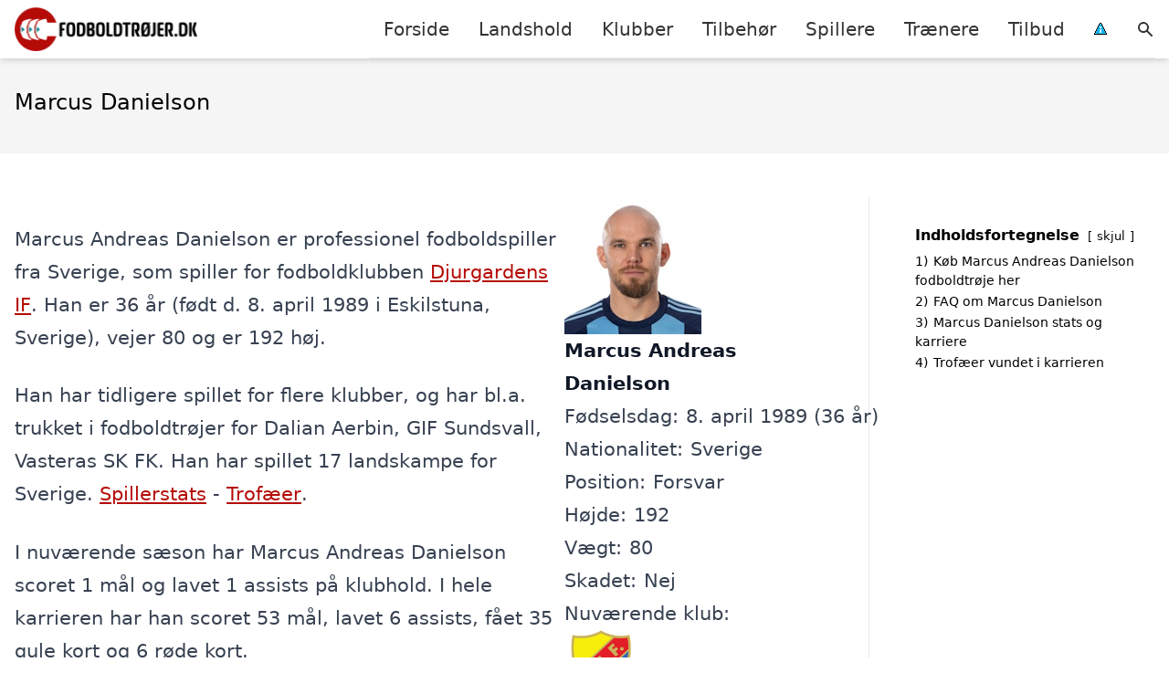

--- FILE ---
content_type: text/html; charset=UTF-8
request_url: https://xn--fodboldtrjer-3jb.dk/spillere/svenske/marcus-danielson/
body_size: 14623
content:
<!DOCTYPE html><html lang="da-DK"
xmlns:og="http://opengraphprotocol.org/schema/"
xmlns:fb="http://www.facebook.com/2008/fbml" style="scroll-behavior: smooth;"><head><title>
Marcus Danielson trøje, stats, karriere, alder, klubber m.m.</title><meta charset="UTF-8"><meta name="viewport" content="width=device-width, initial-scale=1"><link rel="profile" href="http://gmpg.org/xfn/11"><meta http-equiv="X-UA-Compatible" content="ie=edge"><link rel="shortcut icon" href="" type="image/x-icon"><link rel="icon" href="" type="image/x-icon"><meta name='robots' content='index, follow, max-image-preview:large, max-snippet:-1, max-video-preview:-1' /><style>img:is([sizes="auto" i], [sizes^="auto," i]) { contain-intrinsic-size: 3000px 1500px }</style><link rel='dns-prefetch' href='//www.googletagmanager.com'><link rel='dns-prefetch' href='//www.google-analytics.com'><link rel='dns-prefetch' href='//fonts.googleapis.com'><link rel='dns-prefetch' href='//fonts.gstatic.com'><meta name="description" content="Vil du gerne vide mere om fodboldspilleren Marcus Danielson, så kan du finde alder, stats, trofæer, klubber, mål m.m. her!" /><link rel="canonical" href="https://xn--fodboldtrjer-3jb.dk/spillere/svenske/marcus-danielson/" /><meta property="og:locale" content="da_DK" /><meta property="og:type" content="article" /><meta property="og:title" content="Marcus Danielson trøje, stats, karriere, alder, klubber m.m." /><meta property="og:description" content="Vil du gerne vide mere om fodboldspilleren Marcus Danielson, så kan du finde alder, stats, trofæer, klubber, mål m.m. her!" /><meta property="og:url" content="https://xn--fodboldtrjer-3jb.dk/spillere/svenske/marcus-danielson/" /><meta property="og:site_name" content="Fodboldtrøjer.dk" /><meta property="article:modified_time" content="2023-02-18T20:39:05+00:00" /><meta name="twitter:card" content="summary_large_image" /><meta name="twitter:label1" content="Estimeret læsetid" /><meta name="twitter:data1" content="1 minut" /> <script type="application/ld+json" class="yoast-schema-graph">{"@context":"https://schema.org","@graph":[{"@type":"WebPage","@id":"https://xn--fodboldtrjer-3jb.dk/spillere/svenske/marcus-danielson/","url":"https://xn--fodboldtrjer-3jb.dk/spillere/svenske/marcus-danielson/","name":"Marcus Danielson trøje, stats, karriere, alder, klubber m.m.","isPartOf":{"@id":"https://xn--fodboldtrjer-3jb.dk/#website"},"datePublished":"2023-02-18T20:39:04+00:00","dateModified":"2023-02-18T20:39:05+00:00","description":"Vil du gerne vide mere om fodboldspilleren Marcus Danielson, så kan du finde alder, stats, trofæer, klubber, mål m.m. her!","breadcrumb":{"@id":"https://xn--fodboldtrjer-3jb.dk/spillere/svenske/marcus-danielson/#breadcrumb"},"inLanguage":"da-DK","potentialAction":[{"@type":"ReadAction","target":["https://xn--fodboldtrjer-3jb.dk/spillere/svenske/marcus-danielson/"]}]},{"@type":"BreadcrumbList","@id":"https://xn--fodboldtrjer-3jb.dk/spillere/svenske/marcus-danielson/#breadcrumb","itemListElement":[{"@type":"ListItem","position":1,"name":"Hjem","item":"https://xn--fodboldtrjer-3jb.dk/"},{"@type":"ListItem","position":2,"name":"Spillere","item":"https://xn--fodboldtrjer-3jb.dk/spillere/"},{"@type":"ListItem","position":3,"name":"Svenske fodboldspillere","item":"https://xn--fodboldtrjer-3jb.dk/spillere/svenske/"},{"@type":"ListItem","position":4,"name":"Marcus Danielson"}]},{"@type":"WebSite","@id":"https://xn--fodboldtrjer-3jb.dk/#website","url":"https://xn--fodboldtrjer-3jb.dk/","name":"Fodboldtrøjer.dk","description":"Kort intro her","potentialAction":[{"@type":"SearchAction","target":{"@type":"EntryPoint","urlTemplate":"https://xn--fodboldtrjer-3jb.dk/?s={search_term_string}"},"query-input":{"@type":"PropertyValueSpecification","valueRequired":true,"valueName":"search_term_string"}}],"inLanguage":"da-DK"}]}</script> <link rel='dns-prefetch' href='//fonts.googleapis.com' /><style>.woocommerce .products .product img, .woocommerce .related-products .product img, #property-gallery-wrap .img-fluid {object-fit: cover!important;max-width: 100%!important;height: 300px!important;}</style><link data-optimized="1" rel='stylesheet' id='wp-block-library-css' href='https://xn--fodboldtrjer-3jb.dk/wp-content/litespeed/css/e28c17cb9b259111391357b472d0150b.css?ver=5afdb' type='text/css' media='all' /><style id='classic-theme-styles-inline-css' type='text/css'>/*! This file is auto-generated */
.wp-block-button__link{color:#fff;background-color:#32373c;border-radius:9999px;box-shadow:none;text-decoration:none;padding:calc(.667em + 2px) calc(1.333em + 2px);font-size:1.125em}.wp-block-file__button{background:#32373c;color:#fff;text-decoration:none}</style><style id='global-styles-inline-css' type='text/css'>:root{--wp--preset--aspect-ratio--square: 1;--wp--preset--aspect-ratio--4-3: 4/3;--wp--preset--aspect-ratio--3-4: 3/4;--wp--preset--aspect-ratio--3-2: 3/2;--wp--preset--aspect-ratio--2-3: 2/3;--wp--preset--aspect-ratio--16-9: 16/9;--wp--preset--aspect-ratio--9-16: 9/16;--wp--preset--color--black: #000000;--wp--preset--color--cyan-bluish-gray: #abb8c3;--wp--preset--color--white: #ffffff;--wp--preset--color--pale-pink: #f78da7;--wp--preset--color--vivid-red: #cf2e2e;--wp--preset--color--luminous-vivid-orange: #ff6900;--wp--preset--color--luminous-vivid-amber: #fcb900;--wp--preset--color--light-green-cyan: #7bdcb5;--wp--preset--color--vivid-green-cyan: #00d084;--wp--preset--color--pale-cyan-blue: #8ed1fc;--wp--preset--color--vivid-cyan-blue: #0693e3;--wp--preset--color--vivid-purple: #9b51e0;--wp--preset--gradient--vivid-cyan-blue-to-vivid-purple: linear-gradient(135deg,rgba(6,147,227,1) 0%,rgb(155,81,224) 100%);--wp--preset--gradient--light-green-cyan-to-vivid-green-cyan: linear-gradient(135deg,rgb(122,220,180) 0%,rgb(0,208,130) 100%);--wp--preset--gradient--luminous-vivid-amber-to-luminous-vivid-orange: linear-gradient(135deg,rgba(252,185,0,1) 0%,rgba(255,105,0,1) 100%);--wp--preset--gradient--luminous-vivid-orange-to-vivid-red: linear-gradient(135deg,rgba(255,105,0,1) 0%,rgb(207,46,46) 100%);--wp--preset--gradient--very-light-gray-to-cyan-bluish-gray: linear-gradient(135deg,rgb(238,238,238) 0%,rgb(169,184,195) 100%);--wp--preset--gradient--cool-to-warm-spectrum: linear-gradient(135deg,rgb(74,234,220) 0%,rgb(151,120,209) 20%,rgb(207,42,186) 40%,rgb(238,44,130) 60%,rgb(251,105,98) 80%,rgb(254,248,76) 100%);--wp--preset--gradient--blush-light-purple: linear-gradient(135deg,rgb(255,206,236) 0%,rgb(152,150,240) 100%);--wp--preset--gradient--blush-bordeaux: linear-gradient(135deg,rgb(254,205,165) 0%,rgb(254,45,45) 50%,rgb(107,0,62) 100%);--wp--preset--gradient--luminous-dusk: linear-gradient(135deg,rgb(255,203,112) 0%,rgb(199,81,192) 50%,rgb(65,88,208) 100%);--wp--preset--gradient--pale-ocean: linear-gradient(135deg,rgb(255,245,203) 0%,rgb(182,227,212) 50%,rgb(51,167,181) 100%);--wp--preset--gradient--electric-grass: linear-gradient(135deg,rgb(202,248,128) 0%,rgb(113,206,126) 100%);--wp--preset--gradient--midnight: linear-gradient(135deg,rgb(2,3,129) 0%,rgb(40,116,252) 100%);--wp--preset--font-size--small: 13px;--wp--preset--font-size--medium: 20px;--wp--preset--font-size--large: 36px;--wp--preset--font-size--x-large: 42px;--wp--preset--spacing--20: 0.44rem;--wp--preset--spacing--30: 0.67rem;--wp--preset--spacing--40: 1rem;--wp--preset--spacing--50: 1.5rem;--wp--preset--spacing--60: 2.25rem;--wp--preset--spacing--70: 3.38rem;--wp--preset--spacing--80: 5.06rem;--wp--preset--shadow--natural: 6px 6px 9px rgba(0, 0, 0, 0.2);--wp--preset--shadow--deep: 12px 12px 50px rgba(0, 0, 0, 0.4);--wp--preset--shadow--sharp: 6px 6px 0px rgba(0, 0, 0, 0.2);--wp--preset--shadow--outlined: 6px 6px 0px -3px rgba(255, 255, 255, 1), 6px 6px rgba(0, 0, 0, 1);--wp--preset--shadow--crisp: 6px 6px 0px rgba(0, 0, 0, 1);}:where(.is-layout-flex){gap: 0.5em;}:where(.is-layout-grid){gap: 0.5em;}body .is-layout-flex{display: flex;}.is-layout-flex{flex-wrap: wrap;align-items: center;}.is-layout-flex > :is(*, div){margin: 0;}body .is-layout-grid{display: grid;}.is-layout-grid > :is(*, div){margin: 0;}:where(.wp-block-columns.is-layout-flex){gap: 2em;}:where(.wp-block-columns.is-layout-grid){gap: 2em;}:where(.wp-block-post-template.is-layout-flex){gap: 1.25em;}:where(.wp-block-post-template.is-layout-grid){gap: 1.25em;}.has-black-color{color: var(--wp--preset--color--black) !important;}.has-cyan-bluish-gray-color{color: var(--wp--preset--color--cyan-bluish-gray) !important;}.has-white-color{color: var(--wp--preset--color--white) !important;}.has-pale-pink-color{color: var(--wp--preset--color--pale-pink) !important;}.has-vivid-red-color{color: var(--wp--preset--color--vivid-red) !important;}.has-luminous-vivid-orange-color{color: var(--wp--preset--color--luminous-vivid-orange) !important;}.has-luminous-vivid-amber-color{color: var(--wp--preset--color--luminous-vivid-amber) !important;}.has-light-green-cyan-color{color: var(--wp--preset--color--light-green-cyan) !important;}.has-vivid-green-cyan-color{color: var(--wp--preset--color--vivid-green-cyan) !important;}.has-pale-cyan-blue-color{color: var(--wp--preset--color--pale-cyan-blue) !important;}.has-vivid-cyan-blue-color{color: var(--wp--preset--color--vivid-cyan-blue) !important;}.has-vivid-purple-color{color: var(--wp--preset--color--vivid-purple) !important;}.has-black-background-color{background-color: var(--wp--preset--color--black) !important;}.has-cyan-bluish-gray-background-color{background-color: var(--wp--preset--color--cyan-bluish-gray) !important;}.has-white-background-color{background-color: var(--wp--preset--color--white) !important;}.has-pale-pink-background-color{background-color: var(--wp--preset--color--pale-pink) !important;}.has-vivid-red-background-color{background-color: var(--wp--preset--color--vivid-red) !important;}.has-luminous-vivid-orange-background-color{background-color: var(--wp--preset--color--luminous-vivid-orange) !important;}.has-luminous-vivid-amber-background-color{background-color: var(--wp--preset--color--luminous-vivid-amber) !important;}.has-light-green-cyan-background-color{background-color: var(--wp--preset--color--light-green-cyan) !important;}.has-vivid-green-cyan-background-color{background-color: var(--wp--preset--color--vivid-green-cyan) !important;}.has-pale-cyan-blue-background-color{background-color: var(--wp--preset--color--pale-cyan-blue) !important;}.has-vivid-cyan-blue-background-color{background-color: var(--wp--preset--color--vivid-cyan-blue) !important;}.has-vivid-purple-background-color{background-color: var(--wp--preset--color--vivid-purple) !important;}.has-black-border-color{border-color: var(--wp--preset--color--black) !important;}.has-cyan-bluish-gray-border-color{border-color: var(--wp--preset--color--cyan-bluish-gray) !important;}.has-white-border-color{border-color: var(--wp--preset--color--white) !important;}.has-pale-pink-border-color{border-color: var(--wp--preset--color--pale-pink) !important;}.has-vivid-red-border-color{border-color: var(--wp--preset--color--vivid-red) !important;}.has-luminous-vivid-orange-border-color{border-color: var(--wp--preset--color--luminous-vivid-orange) !important;}.has-luminous-vivid-amber-border-color{border-color: var(--wp--preset--color--luminous-vivid-amber) !important;}.has-light-green-cyan-border-color{border-color: var(--wp--preset--color--light-green-cyan) !important;}.has-vivid-green-cyan-border-color{border-color: var(--wp--preset--color--vivid-green-cyan) !important;}.has-pale-cyan-blue-border-color{border-color: var(--wp--preset--color--pale-cyan-blue) !important;}.has-vivid-cyan-blue-border-color{border-color: var(--wp--preset--color--vivid-cyan-blue) !important;}.has-vivid-purple-border-color{border-color: var(--wp--preset--color--vivid-purple) !important;}.has-vivid-cyan-blue-to-vivid-purple-gradient-background{background: var(--wp--preset--gradient--vivid-cyan-blue-to-vivid-purple) !important;}.has-light-green-cyan-to-vivid-green-cyan-gradient-background{background: var(--wp--preset--gradient--light-green-cyan-to-vivid-green-cyan) !important;}.has-luminous-vivid-amber-to-luminous-vivid-orange-gradient-background{background: var(--wp--preset--gradient--luminous-vivid-amber-to-luminous-vivid-orange) !important;}.has-luminous-vivid-orange-to-vivid-red-gradient-background{background: var(--wp--preset--gradient--luminous-vivid-orange-to-vivid-red) !important;}.has-very-light-gray-to-cyan-bluish-gray-gradient-background{background: var(--wp--preset--gradient--very-light-gray-to-cyan-bluish-gray) !important;}.has-cool-to-warm-spectrum-gradient-background{background: var(--wp--preset--gradient--cool-to-warm-spectrum) !important;}.has-blush-light-purple-gradient-background{background: var(--wp--preset--gradient--blush-light-purple) !important;}.has-blush-bordeaux-gradient-background{background: var(--wp--preset--gradient--blush-bordeaux) !important;}.has-luminous-dusk-gradient-background{background: var(--wp--preset--gradient--luminous-dusk) !important;}.has-pale-ocean-gradient-background{background: var(--wp--preset--gradient--pale-ocean) !important;}.has-electric-grass-gradient-background{background: var(--wp--preset--gradient--electric-grass) !important;}.has-midnight-gradient-background{background: var(--wp--preset--gradient--midnight) !important;}.has-small-font-size{font-size: var(--wp--preset--font-size--small) !important;}.has-medium-font-size{font-size: var(--wp--preset--font-size--medium) !important;}.has-large-font-size{font-size: var(--wp--preset--font-size--large) !important;}.has-x-large-font-size{font-size: var(--wp--preset--font-size--x-large) !important;}
:where(.wp-block-post-template.is-layout-flex){gap: 1.25em;}:where(.wp-block-post-template.is-layout-grid){gap: 1.25em;}
:where(.wp-block-columns.is-layout-flex){gap: 2em;}:where(.wp-block-columns.is-layout-grid){gap: 2em;}
:root :where(.wp-block-pullquote){font-size: 1.5em;line-height: 1.6;}</style><link data-optimized="1" rel='stylesheet' id='page-list-style-css' href='https://xn--fodboldtrjer-3jb.dk/wp-content/litespeed/css/3e3b9efdb7a629d4fd5359346640dc98.css?ver=e277b' type='text/css' media='all' /><link data-optimized="1" rel='stylesheet' id='woocommerce-layout-css' href='https://xn--fodboldtrjer-3jb.dk/wp-content/litespeed/css/bb4d55996d01f33f3bb59c2f9cb16168.css?ver=0884f' type='text/css' media='all' /><link data-optimized="1" rel='stylesheet' id='woocommerce-smallscreen-css' href='https://xn--fodboldtrjer-3jb.dk/wp-content/litespeed/css/45b504deb2792e80f2ccc2e9d9c4aedf.css?ver=08e99' type='text/css' media='only screen and (max-width: 768px)' /><link data-optimized="1" rel='stylesheet' id='woocommerce-general-css' href='https://xn--fodboldtrjer-3jb.dk/wp-content/litespeed/css/1fffca7360412db56575511bfaf4ba30.css?ver=fbc19' type='text/css' media='all' /><style id='woocommerce-inline-inline-css' type='text/css'>.woocommerce form .form-row .required { visibility: visible; }</style><link data-optimized="1" rel='stylesheet' id='brands-styles-css' href='https://xn--fodboldtrjer-3jb.dk/wp-content/litespeed/css/6bf97c1f5c899c56326d9005f8385579.css?ver=c31b5' type='text/css' media='all' /><link data-optimized="1" rel='stylesheet' id='pilanto_style-css' href='https://xn--fodboldtrjer-3jb.dk/wp-content/litespeed/css/288361374f43e7a53ae53a0cd6922cee.css?ver=4fd40' type='text/css' media='all' /><link data-optimized="1" rel='stylesheet' id='sib-front-css-css' href='https://xn--fodboldtrjer-3jb.dk/wp-content/litespeed/css/0cd5cf8334414997e37719fc145f31d2.css?ver=7335a' type='text/css' media='all' /> <script type="text/javascript" src="https://xn--fodboldtrjer-3jb.dk/wp-includes/js/jquery/jquery.min.js?ver=3.7.1" id="jquery-core-js"></script> <script id="external-images-script-js-extra" type="litespeed/javascript">var ei_js_data={"ajaxurl":"https:\/\/xn--fodboldtrjer-3jb.dk\/wp-admin\/admin-ajax.php","nonce":"b6052d862c","fallbackimage":"https:\/\/xn--fodboldtrjer-3jb.dk\/wp-content\/plugins\/external-images\/assets\/img\/coming-soon.jpg","disable_fallback_image":"","disable_variation_js":"","variation_gallery_wrapper_css":".woocommerce-product-gallery"}</script> <script data-optimized="1" type="text/javascript" src="https://xn--fodboldtrjer-3jb.dk/wp-content/litespeed/js/39185eb916461576ce6b6fe6e6e784e1.js?ver=bdea3" id="wc-jquery-blockui-js" defer="defer" data-wp-strategy="defer"></script> <script data-optimized="1" type="text/javascript" src="https://xn--fodboldtrjer-3jb.dk/wp-content/litespeed/js/86925aa8a3413fa63e8fdff90296825f.js?ver=49da2" id="wc-js-cookie-js" defer="defer" data-wp-strategy="defer"></script> <script id="woocommerce-js-extra" type="litespeed/javascript">var woocommerce_params={"ajax_url":"\/wp-admin\/admin-ajax.php","wc_ajax_url":"\/?wc-ajax=%%endpoint%%","i18n_password_show":"Vis adgangskode","i18n_password_hide":"Skjul adgangskode"}</script> <script id="sib-front-js-js-extra" type="litespeed/javascript">var sibErrMsg={"invalidMail":"Please fill out valid email address","requiredField":"Please fill out required fields","invalidDateFormat":"Please fill out valid date format","invalidSMSFormat":"Please fill out valid phone number"};var ajax_sib_front_object={"ajax_url":"https:\/\/xn--fodboldtrjer-3jb.dk\/wp-admin\/admin-ajax.php","ajax_nonce":"ea3f928506","flag_url":"https:\/\/xn--fodboldtrjer-3jb.dk\/wp-content\/plugins\/mailin\/img\/flags\/"}</script> <script data-optimized="1" type="litespeed/javascript" data-src="https://xn--fodboldtrjer-3jb.dk/wp-content/litespeed/js/c704fceda0cc78285acacade6401e2b6.js?ver=39478" id="sib-front-js-js"></script> <script id="dfrcs_compsets-js-extra" type="litespeed/javascript">var dfrcs={"ajax_url":"https:\/\/xn--fodboldtrjer-3jb.dk\/wp-admin\/admin-ajax.php","nonce":"72c6231639","post_id":"49627","remove_product":"Remove Product","unremove_product":"Restore Product"}</script> <link rel="https://api.w.org/" href="https://xn--fodboldtrjer-3jb.dk/wp-json/" /><link rel="alternate" title="JSON" type="application/json" href="https://xn--fodboldtrjer-3jb.dk/wp-json/wp/v2/pages/49627" /><link rel='shortlink' href='https://xn--fodboldtrjer-3jb.dk/?p=49627' /><meta name="google-site-verification" content="n6L9hp_nx_lz0BewlyQn-f2-h6pW825WOojpbgb-_kI" /><meta name="verification" content="38187e8678c01285c4b8a95b127d6551" /><meta name="a41d9a9f83dd6ac" content="0a7755be5b23ffe4879f69aec6abf348" /><meta name="ahrefs-site-verification" content="48c7db79bf705ba314dec3490fefe300e7b2a5d489025ab14d205b0650ed34b9"> <script charset="UTF-8" type="litespeed/javascript" data-src="//cdn.cookie-script.com/s/479e02bff5a3f9beaac8c2acacb802b0.js"></script> <noscript><style>.woocommerce-product-gallery{ opacity: 1 !important; }</style></noscript> <script type="litespeed/javascript" data-src="https://cdn.by.wonderpush.com/sdk/1.1/wonderpush-loader.min.js"></script> <script type="litespeed/javascript">window.WonderPush=window.WonderPush||[];window.WonderPush.push(['init',{"customDomain":"https:\/\/xn--fodboldtrjer-3jb.dk\/wp-content\/plugins\/mailin\/","serviceWorkerUrl":"wonderpush-worker-loader.min.js?webKey=8fb6f4fd32f204f93d7e15b53db0ad762998b2382d799173555803a7e2840080","frameUrl":"wonderpush.min.html","webKey":"8fb6f4fd32f204f93d7e15b53db0ad762998b2382d799173555803a7e2840080"}])</script><link rel="icon" href="https://xn--fodboldtrjer-3jb.dk/wp-content/uploads/2022/03/favicon.png" sizes="32x32" /><link rel="icon" href="https://xn--fodboldtrjer-3jb.dk/wp-content/uploads/2022/03/favicon.png" sizes="192x192" /><link rel="apple-touch-icon" href="https://xn--fodboldtrjer-3jb.dk/wp-content/uploads/2022/03/favicon.png" /><meta name="msapplication-TileImage" content="https://xn--fodboldtrjer-3jb.dk/wp-content/uploads/2022/03/favicon.png" /><style type="text/css" id="wp-custom-css">.soccer-grey-box {
    display: block;
    margin: auto;
    background: #f1f1f1;
    border: 1px solid #ccc;
    text-align: center;
    padding: 20px;
}</style><style>:root {
            --color-header-background: #ffffff;
            --color-header-submenu: #ebebeb;
            --color-header-submenu-submenu: #e0e0e0;
            --color-header-links: #333;
            --color-header-links_hover: #686868;
            --color-link-color: #b50b06;
            --color-link-color-hover: #024c52;
            --color-button-background: #333333;
            --color-button-background-hover: #b50b06;
            --color-button-text: #fff;

        }

        [x-cloak] {
            display: none;
        }</style></head><body class="wp-singular page-template-default page page-id-49627 page-child parent-pageid-7769 wp-theme-pilanto font-sans theme-pilanto woocommerce-no-js"><div id="top" class="h-12 md:h-16 extra-spacing"></div><header
class="fixed inset-x-0 top-0 z-30 shadow-md admin-bar-distance main-header"
:class="{'nav-active': show_menu, 'search-active': show_search}"
style="background-color: var(--color-header-background);"
x-data="{show_menu: false, show_search: false}"><div
class="container flex items-center justify-between h-12 px-4 mx-auto md:h-16"
style="background-color: var(--color-header-background);"
><div class="md:ml-4 xl:ml-0"><a href="https://xn--fodboldtrjer-3jb.dk/" class="block text-2xl">
<img
src="https://xn--fodboldtrjer-3jb.dk/wp-content/uploads/2023/03/fodboldtroejer-logo.png.webp"
alt="Fodboldtrøjer"
width="206"
height="48"
class="w-auto h-full max-h-8 md:max-h-12"
data-no-lazy="1"
style="max-width: 200px;"
>
</a></div><div class="header-menu lg:flex lg:h-full"><div class="items-center header-menu-container lg:flex lg:h-full"><div class="menu-hovedmenu-container"><ul id="menu-hovedmenu" class="lg:flex list-reset lg:h-full"><li id="menu-item-57" class="menu-item menu-item-type-custom menu-item-object-custom menu-item-57"><a href="/">Forside</a></li><li id="menu-item-1122" class="menu-item menu-item-type-taxonomy menu-item-object-product_cat menu-item-has-children menu-item-1122"><a href="https://xn--fodboldtrjer-3jb.dk/vare-kategori/landshold/" class=" has-more-than-10-children column-2">Landshold</a><ul class="sub-menu"><li id="menu-item-11258" class="menu-item menu-item-type-taxonomy menu-item-object-product_cat menu-item-11258"><a href="https://xn--fodboldtrjer-3jb.dk/vare-kategori/landshold/argentina/">Argentina</a></li><li id="menu-item-13423" class="menu-item menu-item-type-taxonomy menu-item-object-product_cat menu-item-13423"><a href="https://xn--fodboldtrjer-3jb.dk/vare-kategori/landshold/australien/">Australien</a></li><li id="menu-item-11259" class="menu-item menu-item-type-taxonomy menu-item-object-product_cat menu-item-11259"><a href="https://xn--fodboldtrjer-3jb.dk/vare-kategori/landshold/belgien/">Belgien</a></li><li id="menu-item-1123" class="menu-item menu-item-type-taxonomy menu-item-object-product_cat menu-item-1123"><a href="https://xn--fodboldtrjer-3jb.dk/vare-kategori/landshold/brasilien/">Brasilien</a></li><li id="menu-item-1124" class="menu-item menu-item-type-taxonomy menu-item-object-product_cat menu-item-1124"><a href="https://xn--fodboldtrjer-3jb.dk/vare-kategori/landshold/danmark/">Danmark</a></li><li id="menu-item-13446" class="menu-item menu-item-type-taxonomy menu-item-object-product_cat menu-item-13446"><a href="https://xn--fodboldtrjer-3jb.dk/vare-kategori/landshold/egypten/">Egypten</a></li><li id="menu-item-11261" class="menu-item menu-item-type-taxonomy menu-item-object-product_cat menu-item-11261"><a href="https://xn--fodboldtrjer-3jb.dk/vare-kategori/landshold/england/">England</a></li><li id="menu-item-11262" class="menu-item menu-item-type-taxonomy menu-item-object-product_cat menu-item-11262"><a href="https://xn--fodboldtrjer-3jb.dk/vare-kategori/landshold/frankrig/">Frankrig</a></li><li id="menu-item-13475" class="menu-item menu-item-type-taxonomy menu-item-object-product_cat menu-item-13475"><a href="https://xn--fodboldtrjer-3jb.dk/vare-kategori/landshold/ghana/">Ghana</a></li><li id="menu-item-11263" class="menu-item menu-item-type-taxonomy menu-item-object-product_cat menu-item-11263"><a href="https://xn--fodboldtrjer-3jb.dk/vare-kategori/landshold/holland/">Holland</a></li><li id="menu-item-11264" class="menu-item menu-item-type-taxonomy menu-item-object-product_cat menu-item-11264"><a href="https://xn--fodboldtrjer-3jb.dk/vare-kategori/landshold/italien/">Italien</a></li><li id="menu-item-13476" class="menu-item menu-item-type-taxonomy menu-item-object-product_cat menu-item-13476"><a href="https://xn--fodboldtrjer-3jb.dk/vare-kategori/landshold/japan/">Japan</a></li><li id="menu-item-11266" class="menu-item menu-item-type-taxonomy menu-item-object-product_cat menu-item-11266"><a href="https://xn--fodboldtrjer-3jb.dk/vare-kategori/landshold/kroatien/">Kroatien</a></li><li id="menu-item-13477" class="menu-item menu-item-type-taxonomy menu-item-object-product_cat menu-item-13477"><a href="https://xn--fodboldtrjer-3jb.dk/vare-kategori/landshold/marokko/">Marokko</a></li><li id="menu-item-13478" class="menu-item menu-item-type-taxonomy menu-item-object-product_cat menu-item-13478"><a href="https://xn--fodboldtrjer-3jb.dk/vare-kategori/landshold/mexico/">Mexico</a></li><li id="menu-item-13479" class="menu-item menu-item-type-taxonomy menu-item-object-product_cat menu-item-13479"><a href="https://xn--fodboldtrjer-3jb.dk/vare-kategori/landshold/polen/">Polen</a></li><li id="menu-item-13480" class="menu-item menu-item-type-taxonomy menu-item-object-product_cat menu-item-13480"><a href="https://xn--fodboldtrjer-3jb.dk/vare-kategori/landshold/portugal/">Portugal</a></li><li id="menu-item-13481" class="menu-item menu-item-type-taxonomy menu-item-object-product_cat menu-item-13481"><a href="https://xn--fodboldtrjer-3jb.dk/vare-kategori/landshold/saudi-arabien/">Saudi-Arabien</a></li><li id="menu-item-13482" class="menu-item menu-item-type-taxonomy menu-item-object-product_cat menu-item-13482"><a href="https://xn--fodboldtrjer-3jb.dk/vare-kategori/landshold/schweiz/">Schweiz</a></li><li id="menu-item-13483" class="menu-item menu-item-type-taxonomy menu-item-object-product_cat menu-item-13483"><a href="https://xn--fodboldtrjer-3jb.dk/vare-kategori/landshold/senegal/">Senegal</a></li><li id="menu-item-13484" class="menu-item menu-item-type-taxonomy menu-item-object-product_cat menu-item-13484"><a href="https://xn--fodboldtrjer-3jb.dk/vare-kategori/landshold/serbien/">Serbien</a></li><li id="menu-item-13485" class="menu-item menu-item-type-taxonomy menu-item-object-product_cat menu-item-13485"><a href="https://xn--fodboldtrjer-3jb.dk/vare-kategori/landshold/spanien/">Spanien</a></li><li id="menu-item-13494" class="menu-item menu-item-type-taxonomy menu-item-object-product_cat menu-item-13494"><a href="https://xn--fodboldtrjer-3jb.dk/vare-kategori/landshold/sydkorea/">Sydkorea</a></li><li id="menu-item-13497" class="menu-item menu-item-type-taxonomy menu-item-object-product_cat menu-item-13497"><a href="https://xn--fodboldtrjer-3jb.dk/vare-kategori/landshold/tunesien/">Tunesien</a></li><li id="menu-item-1125" class="menu-item menu-item-type-taxonomy menu-item-object-product_cat menu-item-1125"><a href="https://xn--fodboldtrjer-3jb.dk/vare-kategori/landshold/tyskland/">Tyskland</a></li><li id="menu-item-13498" class="menu-item menu-item-type-taxonomy menu-item-object-product_cat menu-item-13498"><a href="https://xn--fodboldtrjer-3jb.dk/vare-kategori/landshold/usa/">USA</a></li></ul></li><li id="menu-item-1116" class="menu-item menu-item-type-taxonomy menu-item-object-product_cat menu-item-has-children menu-item-1116"><a href="https://xn--fodboldtrjer-3jb.dk/vare-kategori/klubber/">Klubber</a><ul class="sub-menu"><li id="menu-item-1117" class="menu-item menu-item-type-taxonomy menu-item-object-product_cat menu-item-1117"><a href="https://xn--fodboldtrjer-3jb.dk/vare-kategori/klubber/danske/">Danske</a></li><li id="menu-item-1118" class="menu-item menu-item-type-taxonomy menu-item-object-product_cat menu-item-1118"><a href="https://xn--fodboldtrjer-3jb.dk/vare-kategori/klubber/engelske/">Engelske</a></li><li id="menu-item-8729" class="menu-item menu-item-type-taxonomy menu-item-object-product_cat menu-item-8729"><a href="https://xn--fodboldtrjer-3jb.dk/vare-kategori/klubber/franske/">Franske</a></li><li id="menu-item-13587" class="menu-item menu-item-type-taxonomy menu-item-object-product_cat menu-item-13587"><a href="https://xn--fodboldtrjer-3jb.dk/vare-kategori/klubber/hollandske/">Hollandske</a></li><li id="menu-item-1119" class="menu-item menu-item-type-taxonomy menu-item-object-product_cat menu-item-1119"><a href="https://xn--fodboldtrjer-3jb.dk/vare-kategori/klubber/italienske/">Italienske</a></li><li id="menu-item-13588" class="menu-item menu-item-type-taxonomy menu-item-object-product_cat menu-item-13588"><a href="https://xn--fodboldtrjer-3jb.dk/vare-kategori/klubber/skotske/">Skotske</a></li><li id="menu-item-1120" class="menu-item menu-item-type-taxonomy menu-item-object-product_cat menu-item-1120"><a href="https://xn--fodboldtrjer-3jb.dk/vare-kategori/klubber/spanske/">Spanske</a></li><li id="menu-item-1121" class="menu-item menu-item-type-taxonomy menu-item-object-product_cat menu-item-1121"><a href="https://xn--fodboldtrjer-3jb.dk/vare-kategori/klubber/tyske/">Tyske</a></li></ul></li><li id="menu-item-1134" class="menu-item menu-item-type-taxonomy menu-item-object-product_cat menu-item-has-children menu-item-1134"><a href="https://xn--fodboldtrjer-3jb.dk/vare-kategori/tilbehoer/">Tilbehør</a><ul class="sub-menu"><li id="menu-item-1135" class="menu-item menu-item-type-taxonomy menu-item-object-product_cat menu-item-1135"><a href="https://xn--fodboldtrjer-3jb.dk/vare-kategori/tilbehoer/halstoerklaede/">Halstørklæde</a></li><li id="menu-item-1136" class="menu-item menu-item-type-taxonomy menu-item-object-product_cat menu-item-1136"><a href="https://xn--fodboldtrjer-3jb.dk/vare-kategori/tilbehoer/klaphat/">Klaphat</a></li></ul></li><li id="menu-item-1242" class="menu-item menu-item-type-post_type menu-item-object-page current-page-ancestor menu-item-1242"><a href="https://xn--fodboldtrjer-3jb.dk/spillere/">Spillere</a></li><li id="menu-item-81960" class="menu-item menu-item-type-post_type menu-item-object-page menu-item-81960"><a href="https://xn--fodboldtrjer-3jb.dk/traenere/">Trænere</a></li><li id="menu-item-2273" class="menu-item menu-item-type-taxonomy menu-item-object-product_cat menu-item-2273"><a href="https://xn--fodboldtrjer-3jb.dk/vare-kategori/tilbud/">Tilbud</a></li><li id="menu-item-30" class="menu-item menu-item-type-custom menu-item-object-custom menu-item-30"><a href="/betingelser/"><img data-lazyloaded="1" src="[data-uri]" data-src="/wp-content/uploads/2019/09/iconsmall.png" width="14" height="13" alt="Betingelser" /><noscript><img src="/wp-content/uploads/2019/09/iconsmall.png" width="14" height="13" alt="Betingelser" /></noscript></a></li></ul></div><div
class="items-center hidden pl-4 cursor-pointer lg:flex lg:h-full"
@click="show_search = !show_search"
>
<svg class="w-5 h-5" fill="currentColor" viewBox="0 0 20 20" xmlns="http://www.w3.org/2000/svg"><path fill-rule="evenodd" d="M8 4a4 4 0 100 8 4 4 0 000-8zM2 8a6 6 0 1110.89 3.476l4.817 4.817a1 1 0 01-1.414 1.414l-4.816-4.816A6 6 0 012 8z" clip-rule="evenodd"></path></svg></div><form role="search" method="get" id="searchform" class="searchform" action="https://xn--fodboldtrjer-3jb.dk/"><div>
<label class="screen-reader-text" for="s">Søg efter:</label>
<input type="text" value="" name="s" id="s" />
<input type="submit" id="searchsubmit" value="Søg" /></div></form></div></div><div class="flex items-center justify-end w-12 lg:hidden">
<a
@click.prevent="show_menu = !show_menu"
href="#"
class="flex items-center"
>
<span class="mr-4 nav-opener">
<span>menu</span>
</span>
<span
class="w-12 text-sm font-light"
x-show="!show_menu"
>
Menu                </span>
<span
class="w-12 text-sm font-light"
x-show="show_menu"
x-cloak
>
Luk                </span>
</a></div></div></header><div class=""><div class="mb-12" style="background-color: #f5f5f5"><div class="container px-4 py-8 mx-auto"><h1 class="mb-2 text-2xl">
Marcus Danielson</h1></div></div><div class="container px-4 mx-auto mb-12 lg:flex"><div class="flex-grow max-w-full prose prose-lg lg:w-0 content lg:pr-8 lg:border-r"><div class="wp-block-columns is-layout-flex wp-container-core-columns-is-layout-9d6595d7 wp-block-columns-is-layout-flex"><div class="wp-block-column is-layout-flow wp-block-column-is-layout-flow" style="flex-basis:66.66%"><p>Marcus Andreas Danielson er professionel fodboldspiller fra Sverige, som spiller for fodboldklubben <a href="https://xn--fodboldtrjer-3jb.dk/vare-kategori/klubber/svenske/djurgaardens-if/">Djurgardens IF</a>. Han er 36 år (født d. 8. april 1989 i Eskilstuna, Sverige), vejer 80 og er 192 høj.</p><p>Han har tidligere spillet for flere klubber, og har bl.a. trukket i fodboldtrøjer for Dalian Aerbin, GIF Sundsvall, Vasteras SK FK. Han har spillet 17 landskampe for Sverige. <a href="#spillerstats">Spillerstats</a> - <a href="#trof%C3%A6er">Trofæer</a>.</p><p>I nuværende sæson har Marcus Andreas Danielson scoret 1 mål og lavet 1 assists på klubhold. I hele karrieren har han scoret 53 mål, lavet 6 assists, fået 35 gule kort og 6 røde kort.</p><h2><span id="kob-marcus-andreas-danielson-fodboldtroje-her">Køb Marcus Andreas Danielson fodboldtrøje her</span></h2><p>Køb en Marcus Andreas Danielson fodboldtrøje ved at klikke på et af nedenstående links.</p><p><a href="https://xn--fodboldtrjer-3jb.dk/vare-kategori/klubber/svenske/djurgaardens-if/#products">Køb Djurgardens IF fodboldtrøje</a>.</p><p><a href="https://xn--fodboldtrjer-3jb.dk/vare-kategori/landshold/sverige/#products">Køb Sverige landsholdstrøje</a>.</p><p><a href="https://xn--fodboldtrjer-3jb.dk/spillere/svenske/">Find flere fodboldspillere fra Sverige her</a>.</p></div><div class="wp-block-column is-layout-flow wp-block-column-is-layout-flow" style="flex-basis:33.33%"><div>
<img data-lazyloaded="1" src="[data-uri]" decoding="async" data-src="https://xn--fodboldtrjer-3jb.dk/wp-content/uploads/soccer-stats/48039_24852.png" alt="Marcus Andreas Danielson"><noscript><img decoding="async" src="https://xn--fodboldtrjer-3jb.dk/wp-content/uploads/soccer-stats/48039_24852.png" alt="Marcus Andreas Danielson"></noscript></div><div class="flex space-x-2">
<strong>Marcus Andreas Danielson</strong></div><div class="flex space-x-2"><div class="whitespace-nowrap">Fødselsdag:</div><div class="whitespace-nowrap">8. april 1989 (36 år)</div></div><div class="flex space-x-2"><div>Nationalitet:</div><div>Sverige</div></div><div class="flex space-x-2"><div>Position:</div><div>Forsvar</div></div><div class="flex space-x-2"><div>Højde:</div><div>192</div></div><div class="flex space-x-2"><div>Vægt:</div><div>80</div></div><div class="flex space-x-2"><div>Skadet:</div><div>Nej</div></div><div class=""><div>Nuværende klub:</div><div class="">
<a href="https://xn--fodboldtrjer-3jb.dk/vare-kategori/klubber/svenske/djurgaardens-if/"><img data-lazyloaded="1" src="[data-uri]" decoding="async" data-src="https://xn--fodboldtrjer-3jb.dk/wp-content/uploads/soccer-stats/364_26906.png" alt="Djurgardens IF" class="w-auto h-20"><noscript><img decoding="async" src="https://xn--fodboldtrjer-3jb.dk/wp-content/uploads/soccer-stats/364_26906.png" alt="Djurgardens IF" class="w-auto h-20"></noscript></a>
<a href="https://xn--fodboldtrjer-3jb.dk/vare-kategori/klubber/svenske/djurgaardens-if/">Djurgardens IF</a></div></div><style>.whitespace-nowrap {
        white-space: nowrap;
    }

    .h-24 {
        height: 6rem;
    }</style></div></div><div class="lwptoc lwptoc-autoWidth lwptoc-baseItems lwptoc-inherit" data-smooth-scroll="1" data-smooth-scroll-offset="100"><div class="lwptoc_i"><div class="lwptoc_header">
<b class="lwptoc_title">Indholdsfortegnelse</b>                    <span class="lwptoc_toggle">
<a href="#" class="lwptoc_toggle_label" data-label="vis">skjul</a>            </span></div><div class="lwptoc_items lwptoc_items-visible"><ul class="lwptoc_itemWrap"><li class="lwptoc_item">    <a href="#kob-marcus-andreas-danielson-fodboldtroje-her">
<span class="lwptoc_item_number">1)</span>
<span class="lwptoc_item_label">Køb Marcus Andreas Danielson fodboldtrøje her</span>
</a></li><li class="lwptoc_item">    <a href="#faq-om-marcus-danielson">
<span class="lwptoc_item_number">2)</span>
<span class="lwptoc_item_label">FAQ om Marcus Danielson</span>
</a></li><li class="lwptoc_item">    <a href="#marcus-danielson-stats-og-karriere">
<span class="lwptoc_item_number">3)</span>
<span class="lwptoc_item_label">Marcus Danielson stats og karriere</span>
</a></li><li class="lwptoc_item">    <a href="#trofaeer-vundet-i-karrieren">
<span class="lwptoc_item_number">4)</span>
<span class="lwptoc_item_label">Trofæer vundet i karrieren</span>
</a></li></ul></div></div></div><h2 class="wp-block-heading"><span id="faq-om-marcus-danielson">FAQ om Marcus Danielson</span></h2><div class="faq" itemscope itemtype="https://schema.org/FAQPage" style="scroll-margin-top: 4rem;"><div itemprop="mainEntity" itemscope itemtype="http://schema.org/Question" class="mb-4">
<strong itemprop="name">Hvor spiller Marcus Andreas Danielson?</strong><div itemprop="acceptedAnswer" itemscope itemtype="http://schema.org/Answer"><div itemprop="text">Marcus Andreas Danielson's nuværende hold er <a href="https://xn--fodboldtrjer-3jb.dk/vare-kategori/klubber/svenske/djurgaardens-if/">Djurgardens IF</a>.</div></div></div><div itemprop="mainEntity" itemscope itemtype="http://schema.org/Question" class="mb-4">
<strong itemprop="name">Hvor gammel er Marcus Andreas Danielson?</strong><div itemprop="acceptedAnswer" itemscope itemtype="http://schema.org/Answer"><div itemprop="text">Marcus Andreas Danielson er 36 år (født 8. april 1989).</div></div></div><div itemprop="mainEntity" itemscope itemtype="http://schema.org/Question" class="mb-4">
<strong itemprop="name">Hvor høj er Marcus Andreas Danielson?</strong><div itemprop="acceptedAnswer" itemscope itemtype="http://schema.org/Answer"><div itemprop="text">Marcus Andreas Danielson er 192 høj.</div></div></div><div itemprop="mainEntity" itemscope itemtype="http://schema.org/Question" class="mb-4">
<strong itemprop="name">Hvad vejer Marcus Andreas Danielson?</strong><div itemprop="acceptedAnswer" itemscope itemtype="http://schema.org/Answer"><div itemprop="text">Marcus Andreas Danielson vejer 80.</div></div></div><div itemprop="mainEntity" itemscope itemtype="http://schema.org/Question" class="mb-4">
<strong itemprop="name">Hvor mange mål har Marcus Andreas Danielson scoret?</strong><div itemprop="acceptedAnswer" itemscope itemtype="http://schema.org/Answer"><div itemprop="text">I 2025 har Marcus Andreas Danielson scoret 1 mål, og samlet i sin karriere 53 mål.</div></div></div><div itemprop="mainEntity" itemscope itemtype="http://schema.org/Question" class="mb-4">
<strong itemprop="name">Hvor mange gule og røde kort har Marcus Andreas Danielson fået?</strong><div itemprop="acceptedAnswer" itemscope itemtype="http://schema.org/Answer"><div itemprop="text">I 2025 har Marcus Andreas Danielson fået 0 gule kort og 0 røde kort, og samlet i sin karriere 35 gule kort og 6 røde kort.</div></div></div></div><h2 class="wp-block-heading"><span id="marcus-danielson-stats-og-karriere">Marcus Danielson stats og karriere</span></h2><table id="spillerstats" style="scroll-margin-top: 4rem;"><thead><tr><th>Sæson</th><th>Klub</th><th>Liga</th><th>Mål</th><th>Assists</th><th>Kampe</th><th>Kort</th></tr></thead><tbody><tr><td>2025</td><td><a href="https://xn--fodboldtrjer-3jb.dk/vare-kategori/klubber/svenske/djurgaardens-if/">Djurgardens IF</a></td><td>Allsvenskan</td><td>1</td><td>1</td><td>30 (2501 minutter)</td><td>Gule: 0, Røde: 0</td></tr><tr><td>2024</td><td><a href="https://xn--fodboldtrjer-3jb.dk/vare-kategori/klubber/svenske/djurgaardens-if/">Djurgardens IF</a></td><td>Allsvenskan</td><td>2</td><td>1</td><td>23 (1909 minutter)</td><td>Gule: 2, Røde: 0</td></tr><tr><td>2024</td><td><a href="https://xn--fodboldtrjer-3jb.dk/vare-kategori/klubber/svenske/djurgaardens-if/">Djurgardens IF</a></td><td>Svenska Cupen</td><td>0</td><td>0</td><td>1 (70 minutter)</td><td>Gule: 0, Røde: 0</td></tr><tr><td>2024</td><td><a href="https://xn--fodboldtrjer-3jb.dk/vare-kategori/klubber/svenske/djurgaardens-if/">Djurgardens IF</a></td><td>UEFA Europa Conference League</td><td>0</td><td>0</td><td>11 (990 minutter)</td><td>Gule: 4, Røde: 0</td></tr><tr><td>2023</td><td><a href="https://xn--fodboldtrjer-3jb.dk/vare-kategori/klubber/svenske/djurgaardens-if/">Djurgardens IF</a></td><td>Stars League</td><td>0</td><td>0</td><td>0 (0 minutter)</td><td>Gule: 0, Røde: 0</td></tr><tr><td>2023</td><td><a href="https://xn--fodboldtrjer-3jb.dk/vare-kategori/klubber/svenske/djurgaardens-if/">Djurgardens IF</a></td><td>Allsvenskan</td><td>5</td><td>2</td><td>29 (2610 minutter)</td><td>Gule: 2, Røde: 0</td></tr><tr><td>2023</td><td><a href="https://xn--fodboldtrjer-3jb.dk/vare-kategori/klubber/svenske/djurgaardens-if/">Djurgardens IF</a></td><td>Svenska Cupen</td><td>2</td><td>0</td><td>7 (690 minutter)</td><td>Gule: 0, Røde: 0</td></tr><tr><td>2023</td><td><a href="https://xn--fodboldtrjer-3jb.dk/vare-kategori/klubber/svenske/djurgaardens-if/">Djurgardens IF</a></td><td>UEFA Europa Conference League</td><td>0</td><td>0</td><td>1 (90 minutter)</td><td>Gule: 0, Røde: 0</td></tr><tr><td>2022</td><td><a href="https://xn--fodboldtrjer-3jb.dk/vare-kategori/klubber/svenske/djurgaardens-if/">Djurgardens IF</a></td><td>Allsvenskan</td><td>1</td><td>0</td><td>13 (1103 minutter)</td><td>Gule: 1, Røde: 0</td></tr><tr><td>2022</td><td><a href="https://xn--fodboldtrjer-3jb.dk/vare-kategori/klubber/svenske/djurgaardens-if/">Djurgardens IF</a></td><td>Svenska Cupen</td><td>0</td><td>0</td><td>6 (512 minutter)</td><td>Gule: 0, Røde: 0</td></tr><tr><td>2022</td><td><a href="https://xn--fodboldtrjer-3jb.dk/vare-kategori/klubber/svenske/djurgaardens-if/">Djurgardens IF</a></td><td>UEFA Europa Conference League</td><td>1</td><td>0</td><td>12 (711 minutter)</td><td>Gule: 1, Røde: 1</td></tr><tr><td>2022</td><td><a href="https://xn--fodboldtrjer-3jb.dk/vare-kategori/landshold/sverige/">Sverige</a></td><td>Friendlies</td><td>0</td><td>0</td><td>0 (0 minutter)</td><td>Gule: 0, Røde: 0</td></tr><tr><td>2021</td><td>Dalian Aerbin</td><td>Super League</td><td>2</td><td>0</td><td>10 (857 minutter)</td><td>Gule: 0, Røde: 0</td></tr><tr><td>2021</td><td>Dalian Aerbin</td><td>FA Cup</td><td>0</td><td>0</td><td>0 (0 minutter)</td><td>Gule: 0, Røde: 0</td></tr><tr><td>2021</td><td><a href="https://xn--fodboldtrjer-3jb.dk/vare-kategori/landshold/sverige/">Sverige</a></td><td>Friendlies</td><td>1</td><td>0</td><td>3 (261 minutter)</td><td>Gule: 0, Røde: 0</td></tr><tr><td>2020</td><td>Dalian Aerbin</td><td>Super League</td><td>1</td><td>0</td><td>16 (1369 minutter)</td><td>Gule: 1, Røde: 1</td></tr><tr><td>2020</td><td>Dalian Aerbin</td><td>FA Cup</td><td>0</td><td>0</td><td>0 (0 minutter)</td><td>Gule: 0, Røde: 0</td></tr><tr><td>2020</td><td><a href="https://xn--fodboldtrjer-3jb.dk/vare-kategori/landshold/sverige/">Sverige</a></td><td>World Cup - Qualification Europe</td><td>0</td><td>0</td><td>5 (381 minutter)</td><td>Gule: 1, Røde: 0</td></tr><tr><td>2020</td><td><a href="https://xn--fodboldtrjer-3jb.dk/vare-kategori/landshold/sverige/">Sverige</a></td><td>UEFA Nations League</td><td>1</td><td>0</td><td>2 (180 minutter)</td><td>Gule: 0, Røde: 0</td></tr><tr><td>2020</td><td><a href="https://xn--fodboldtrjer-3jb.dk/vare-kategori/landshold/sverige/">Sverige</a></td><td>Euro Championship</td><td>1</td><td>1</td><td>2 (180 minutter)</td><td>Gule: 0, Røde: 0</td></tr><tr><td>2020</td><td><a href="https://xn--fodboldtrjer-3jb.dk/vare-kategori/landshold/sverige/">Sverige</a></td><td>Euro Championship</td><td>0</td><td>0</td><td>4 (369 minutter)</td><td>Gule: 1, Røde: 1</td></tr><tr><td>2020</td><td><a href="https://xn--fodboldtrjer-3jb.dk/vare-kategori/landshold/sverige/">Sverige</a></td><td>Friendlies</td><td>0</td><td>0</td><td>1 (90 minutter)</td><td>Gule: 0, Røde: 0</td></tr><tr><td>2019</td><td><a href="https://xn--fodboldtrjer-3jb.dk/vare-kategori/klubber/svenske/djurgaardens-if/">Djurgardens IF</a></td><td>Allsvenskan</td><td>4</td><td>1</td><td>27 (2358 minutter)</td><td>Gule: 2, Røde: 0</td></tr><tr><td>2019</td><td><a href="https://xn--fodboldtrjer-3jb.dk/vare-kategori/klubber/svenske/djurgaardens-if/">Djurgardens IF</a></td><td>Svenska Cupen</td><td>0</td><td>0</td><td>2 (164 minutter)</td><td>Gule: 0, Røde: 0</td></tr><tr><td>2018</td><td><a href="https://xn--fodboldtrjer-3jb.dk/vare-kategori/klubber/svenske/djurgaardens-if/">Djurgardens IF</a></td><td>Allsvenskan</td><td>2</td><td>0</td><td>25 (2250 minutter)</td><td>Gule: 4, Røde: 0</td></tr><tr><td>2018</td><td><a href="https://xn--fodboldtrjer-3jb.dk/vare-kategori/klubber/svenske/djurgaardens-if/">Djurgardens IF</a></td><td>Svenska Cupen</td><td>3</td><td>0</td><td>6 (600 minutter)</td><td>Gule: 0, Røde: 0</td></tr><tr><td>2018</td><td><a href="https://xn--fodboldtrjer-3jb.dk/vare-kategori/klubber/svenske/djurgaardens-if/">Djurgardens IF</a></td><td>UEFA Europa League</td><td>0</td><td>0</td><td>2 (109 minutter)</td><td>Gule: 0, Røde: 0</td></tr><tr><td>2017</td><td>GIF Sundsvall</td><td>Allsvenskan</td><td>5</td><td>0</td><td>27 (2350 minutter)</td><td>Gule: 5, Røde: 0</td></tr><tr><td>2017</td><td><a href="https://xn--fodboldtrjer-3jb.dk/vare-kategori/klubber/svenske/djurgaardens-if/">Djurgardens IF</a></td><td>Svenska Cupen</td><td>0</td><td>0</td><td>2 (95 minutter)</td><td>Gule: 0, Røde: 0</td></tr><tr><td>2017</td><td>GIF Sundsvall</td><td>Svenska Cupen</td><td>0</td><td>0</td><td>1 (2 minutter)</td><td>Gule: 0, Røde: 0</td></tr><tr><td>2016</td><td>GIF Sundsvall</td><td>Allsvenskan</td><td>0</td><td>0</td><td>30 (2700 minutter)</td><td>Gule: 1, Røde: 0</td></tr><tr><td>2016</td><td>GIF Sundsvall</td><td>Svenska Cupen</td><td>0</td><td>0</td><td>1 (90 minutter)</td><td>Gule: 0, Røde: 0</td></tr><tr><td>2015</td><td>GIF Sundsvall</td><td>Allsvenskan</td><td>0</td><td>0</td><td>8 (547 minutter)</td><td>Gule: 0, Røde: 0</td></tr><tr><td>2015</td><td>GIF Sundsvall</td><td>Svenska Cupen</td><td>0</td><td>0</td><td>4 (360 minutter)</td><td>Gule: 0, Røde: 0</td></tr><tr><td>2014</td><td>GIF Sundsvall</td><td>Superettan</td><td>1</td><td>0</td><td>28 (2448 minutter)</td><td>Gule: 3, Røde: 2</td></tr><tr><td>2013</td><td>GIF Sundsvall</td><td>Play-offs 1/2</td><td>0</td><td>0</td><td>2 (180 minutter)</td><td>Gule: 0, Røde: 0</td></tr><tr><td>2013</td><td>GIF Sundsvall</td><td>Superettan</td><td>3</td><td>0</td><td>29 (2540 minutter)</td><td>Gule: 1, Røde: 1</td></tr><tr><td>2013</td><td>GIF Sundsvall</td><td>Svenska Cupen</td><td>1</td><td>0</td><td>4 (360 minutter)</td><td>Gule: 0, Røde: 0</td></tr><tr><td>2012</td><td>GIF Sundsvall</td><td>Allsvenskan</td><td>1</td><td>0</td><td>29 (2570 minutter)</td><td>Gule: 5, Røde: 0</td></tr><tr><td>2012</td><td>GIF Sundsvall</td><td>Svenska Cupen</td><td>0</td><td>0</td><td>2 (180 minutter)</td><td>Gule: 0, Røde: 0</td></tr><tr><td>2011</td><td>Vasteras SK FK</td><td>Superettan</td><td>8</td><td>0</td><td>30 (2700 minutter)</td><td>Gule: 1, Røde: 0</td></tr><tr><td>2011</td><td>Vasteras SK FK</td><td>Svenska Cupen</td><td>0</td><td>0</td><td>1 (90 minutter)</td><td>Gule: 0, Røde: 0</td></tr><tr><td>2010</td><td>Vasteras SK FK</td><td>Ettan</td><td>5</td><td>0</td><td>0 ( minutter)</td><td>Gule: , Røde:</td></tr><tr><td>2010</td><td>Vasteras SK FK</td><td>Svenska Cupen</td><td>0</td><td>0</td><td>1 (90 minutter)</td><td>Gule: 0, Røde: 0</td></tr><tr><td>2009</td><td>Vasteras SK FK</td><td>Ettan</td><td>2</td><td>0</td><td>0 ( minutter)</td><td>Gule: , Røde:</td></tr></tbody></table><h2 class="wp-block-heading"><span id="trofaeer-vundet-i-karrieren">Trofæer vundet i karrieren</span></h2><table id="trofæer" style="scroll-margin-top: 4rem;"><thead><tr><th>Sæson</th><th>Liga</th><th>Land</th><th>Placering</th></tr></thead><tbody><tr><td>2023/2024</td><td>Svenska Cupen</td><td>Sverige</td><td>2. pladsen</td></tr><tr><td>2022</td><td>Allsvenskan</td><td>Sverige</td><td>2. pladsen</td></tr><tr><td>2019</td><td>Allsvenskan</td><td>Sverige</td><td>Vinder</td></tr><tr><td>2017/2018</td><td>Svenska Cupen</td><td>Sverige</td><td>Vinder</td></tr><tr><td>2014</td><td>Superettan</td><td>Sverige</td><td>2. pladsen</td></tr><tr><td></td><td>Superettan</td><td>Sverige</td><td>2. pladsen</td></tr><tr><td></td><td>Svenska Cupen</td><td>Sverige</td><td>Vinder</td></tr><tr><td></td><td>Svenska Cupen</td><td>Sverige</td><td>2. pladsen</td></tr><tr><td></td><td>Allsvenskan</td><td>Sverige</td><td>Vinder</td></tr><tr><td></td><td>Allsvenskan</td><td>Sverige</td><td>2. pladsen</td></tr></tbody></table></div><div class="lg:w-1/4 lg:pl-8"><div id="primary-sidebar" class="primary-sidebar widget-area" role="complementary"><div class="mb-8" id="lpwtoc_widget-2"><div class="lwptoc lwptoc-autoWidth lwptoc-baseItems lwptoc-inherit" data-smooth-scroll="1" data-smooth-scroll-offset="100"><div class="lwptoc_i"><div class="lwptoc_header">
<b class="lwptoc_title">Indholdsfortegnelse</b>                    <span class="lwptoc_toggle">
<a href="#" class="lwptoc_toggle_label" data-label="vis">skjul</a>            </span></div><div class="lwptoc_items lwptoc_items-visible"><ul class="lwptoc_itemWrap"><li class="lwptoc_item">    <a href="#kob-marcus-andreas-danielson-fodboldtroje-her">
<span class="lwptoc_item_number">1)</span>
<span class="lwptoc_item_label">Køb Marcus Andreas Danielson fodboldtrøje her</span>
</a></li><li class="lwptoc_item">    <a href="#faq-om-marcus-danielson">
<span class="lwptoc_item_number">2)</span>
<span class="lwptoc_item_label">FAQ om Marcus Danielson</span>
</a></li><li class="lwptoc_item">    <a href="#marcus-danielson-stats-og-karriere">
<span class="lwptoc_item_number">3)</span>
<span class="lwptoc_item_label">Marcus Danielson stats og karriere</span>
</a></li><li class="lwptoc_item">    <a href="#trofaeer-vundet-i-karrieren">
<span class="lwptoc_item_number">4)</span>
<span class="lwptoc_item_label">Trofæer vundet i karrieren</span>
</a></li></ul></div></div></div></div></div></div></div></div><div class="py-2" style="background-color: #474747;color: #ffffff"><div class="container mx-auto md:flex justify-between px-2 text-sm"><div class="text-center mb-2 md:mb-0">
Copyright 2025 - Pilanto Aps</div><div class="menu-footer-container"><ul id="menu-footer" class="flex list-reset space-x-4 justify-center md:justify-end lg:h-full"><li id="menu-item-755" class="menu-item menu-item-type-custom menu-item-object-custom menu-item-755"><a href="/">Forside</a></li><li id="menu-item-758" class="menu-item menu-item-type-post_type menu-item-object-page menu-item-758"><a href="https://xn--fodboldtrjer-3jb.dk/om/">Om / kontakt</a></li><li id="menu-item-756" class="menu-item menu-item-type-post_type menu-item-object-page menu-item-756"><a href="https://xn--fodboldtrjer-3jb.dk/blog/">Blog</a></li><li id="menu-item-12034" class="menu-item menu-item-type-post_type menu-item-object-page menu-item-12034"><a href="https://xn--fodboldtrjer-3jb.dk/sitemap/">Sitemap</a></li><li id="menu-item-757" class="menu-item menu-item-type-post_type menu-item-object-page menu-item-privacy-policy menu-item-757"><a rel="privacy-policy" href="https://xn--fodboldtrjer-3jb.dk/betingelser/">Betingelser</a></li></ul></div></div></div><a
href="#top"
class="bg-gray-200 p-2 fixed bottom-0 right-0 mr-6 mb-6 "
x-data="{show:false}"
:class="{flex: show, hidden: !show}"
@scroll.window="show = window.pageYOffset > 100 ? true : false"
x-cloak=""
>
<svg class="w-6 h-6" fill="currentColor" viewBox="0 0 20 20" xmlns="http://www.w3.org/2000/svg"><path fill-rule="evenodd" d="M14.707 12.707a1 1 0 01-1.414 0L10 9.414l-3.293 3.293a1 1 0 01-1.414-1.414l4-4a1 1 0 011.414 0l4 4a1 1 0 010 1.414z" clip-rule="evenodd"></path></svg>
</a> <script type="speculationrules">{"prefetch":[{"source":"document","where":{"and":[{"href_matches":"\/*"},{"not":{"href_matches":["\/wp-*.php","\/wp-admin\/*","\/wp-content\/uploads\/*","\/wp-content\/*","\/wp-content\/plugins\/*","\/wp-content\/themes\/pilanto\/*","\/*\\?(.+)"]}},{"not":{"selector_matches":"a[rel~=\"nofollow\"]"}},{"not":{"selector_matches":".no-prefetch, .no-prefetch a"}}]},"eagerness":"conservative"}]}</script> <script type="litespeed/javascript">(function(){var c=document.body.className;c=c.replace(/woocommerce-no-js/,'woocommerce-js');document.body.className=c})()</script> <link data-optimized="1" rel='stylesheet' id='wc-blocks-style-css' href='https://xn--fodboldtrjer-3jb.dk/wp-content/litespeed/css/cacc82d51e2002964b9bf1d471b3b30a.css?ver=08079' type='text/css' media='all' /><link data-optimized="1" rel='stylesheet' id='lwptoc-main-css' href='https://xn--fodboldtrjer-3jb.dk/wp-content/litespeed/css/f2d50122002ff4600410d7f5e5e9b8fd.css?ver=ef320' type='text/css' media='all' /><style id='core-block-supports-inline-css' type='text/css'>.wp-container-core-columns-is-layout-9d6595d7{flex-wrap:nowrap;}</style> <script id="pilanto_app-js-extra" type="litespeed/javascript">var Pilanto={"ajaxurl":"https:\/\/xn--fodboldtrjer-3jb.dk\/wp-admin\/admin-ajax.php"}</script> <script data-optimized="1" type="litespeed/javascript" data-src="https://xn--fodboldtrjer-3jb.dk/wp-content/litespeed/js/101636ed87b5416d924a8d7c33e5a325.js?ver=37576" id="pilanto_app-js"></script> <script id="q2w3_fixed_widget-js-extra" type="litespeed/javascript">var q2w3_sidebar_options=[{"sidebar":"sidebar","use_sticky_position":!1,"margin_top":100,"margin_bottom":0,"stop_elements_selectors":"","screen_max_width":959,"screen_max_height":0,"widgets":["#lpwtoc_widget-2"]}]</script> <script data-optimized="1" type="litespeed/javascript" data-src="https://xn--fodboldtrjer-3jb.dk/wp-content/litespeed/js/beba2b7ac7e229e4ea0d49b75955633a.js?ver=c720e" id="q2w3_fixed_widget-js"></script> <script data-optimized="1" type="litespeed/javascript" data-src="https://xn--fodboldtrjer-3jb.dk/wp-content/litespeed/js/c2a8c443a63414e0ad48353736141ff9.js?ver=9338f" id="sourcebuster-js-js"></script> <script id="wc-order-attribution-js-extra" type="litespeed/javascript">var wc_order_attribution={"params":{"lifetime":1.0e-5,"session":30,"base64":!1,"ajaxurl":"https:\/\/xn--fodboldtrjer-3jb.dk\/wp-admin\/admin-ajax.php","prefix":"wc_order_attribution_","allowTracking":!0},"fields":{"source_type":"current.typ","referrer":"current_add.rf","utm_campaign":"current.cmp","utm_source":"current.src","utm_medium":"current.mdm","utm_content":"current.cnt","utm_id":"current.id","utm_term":"current.trm","utm_source_platform":"current.plt","utm_creative_format":"current.fmt","utm_marketing_tactic":"current.tct","session_entry":"current_add.ep","session_start_time":"current_add.fd","session_pages":"session.pgs","session_count":"udata.vst","user_agent":"udata.uag"}}</script> <script data-optimized="1" type="litespeed/javascript" data-src="https://xn--fodboldtrjer-3jb.dk/wp-content/litespeed/js/7ce3928ac9eb6bd56efa13996fd2ac1a.js?ver=42da8" id="wc-order-attribution-js"></script> <script data-optimized="1" type="litespeed/javascript" data-src="https://xn--fodboldtrjer-3jb.dk/wp-content/litespeed/js/9f8f6b64c557a325fe6f0e24e51876ca.js?ver=cccd3" id="lwptoc-main-js"></script> <script data-no-optimize="1">window.lazyLoadOptions=Object.assign({},{threshold:300},window.lazyLoadOptions||{});!function(t,e){"object"==typeof exports&&"undefined"!=typeof module?module.exports=e():"function"==typeof define&&define.amd?define(e):(t="undefined"!=typeof globalThis?globalThis:t||self).LazyLoad=e()}(this,function(){"use strict";function e(){return(e=Object.assign||function(t){for(var e=1;e<arguments.length;e++){var n,a=arguments[e];for(n in a)Object.prototype.hasOwnProperty.call(a,n)&&(t[n]=a[n])}return t}).apply(this,arguments)}function o(t){return e({},at,t)}function l(t,e){return t.getAttribute(gt+e)}function c(t){return l(t,vt)}function s(t,e){return function(t,e,n){e=gt+e;null!==n?t.setAttribute(e,n):t.removeAttribute(e)}(t,vt,e)}function i(t){return s(t,null),0}function r(t){return null===c(t)}function u(t){return c(t)===_t}function d(t,e,n,a){t&&(void 0===a?void 0===n?t(e):t(e,n):t(e,n,a))}function f(t,e){et?t.classList.add(e):t.className+=(t.className?" ":"")+e}function _(t,e){et?t.classList.remove(e):t.className=t.className.replace(new RegExp("(^|\\s+)"+e+"(\\s+|$)")," ").replace(/^\s+/,"").replace(/\s+$/,"")}function g(t){return t.llTempImage}function v(t,e){!e||(e=e._observer)&&e.unobserve(t)}function b(t,e){t&&(t.loadingCount+=e)}function p(t,e){t&&(t.toLoadCount=e)}function n(t){for(var e,n=[],a=0;e=t.children[a];a+=1)"SOURCE"===e.tagName&&n.push(e);return n}function h(t,e){(t=t.parentNode)&&"PICTURE"===t.tagName&&n(t).forEach(e)}function a(t,e){n(t).forEach(e)}function m(t){return!!t[lt]}function E(t){return t[lt]}function I(t){return delete t[lt]}function y(e,t){var n;m(e)||(n={},t.forEach(function(t){n[t]=e.getAttribute(t)}),e[lt]=n)}function L(a,t){var o;m(a)&&(o=E(a),t.forEach(function(t){var e,n;e=a,(t=o[n=t])?e.setAttribute(n,t):e.removeAttribute(n)}))}function k(t,e,n){f(t,e.class_loading),s(t,st),n&&(b(n,1),d(e.callback_loading,t,n))}function A(t,e,n){n&&t.setAttribute(e,n)}function O(t,e){A(t,rt,l(t,e.data_sizes)),A(t,it,l(t,e.data_srcset)),A(t,ot,l(t,e.data_src))}function w(t,e,n){var a=l(t,e.data_bg_multi),o=l(t,e.data_bg_multi_hidpi);(a=nt&&o?o:a)&&(t.style.backgroundImage=a,n=n,f(t=t,(e=e).class_applied),s(t,dt),n&&(e.unobserve_completed&&v(t,e),d(e.callback_applied,t,n)))}function x(t,e){!e||0<e.loadingCount||0<e.toLoadCount||d(t.callback_finish,e)}function M(t,e,n){t.addEventListener(e,n),t.llEvLisnrs[e]=n}function N(t){return!!t.llEvLisnrs}function z(t){if(N(t)){var e,n,a=t.llEvLisnrs;for(e in a){var o=a[e];n=e,o=o,t.removeEventListener(n,o)}delete t.llEvLisnrs}}function C(t,e,n){var a;delete t.llTempImage,b(n,-1),(a=n)&&--a.toLoadCount,_(t,e.class_loading),e.unobserve_completed&&v(t,n)}function R(i,r,c){var l=g(i)||i;N(l)||function(t,e,n){N(t)||(t.llEvLisnrs={});var a="VIDEO"===t.tagName?"loadeddata":"load";M(t,a,e),M(t,"error",n)}(l,function(t){var e,n,a,o;n=r,a=c,o=u(e=i),C(e,n,a),f(e,n.class_loaded),s(e,ut),d(n.callback_loaded,e,a),o||x(n,a),z(l)},function(t){var e,n,a,o;n=r,a=c,o=u(e=i),C(e,n,a),f(e,n.class_error),s(e,ft),d(n.callback_error,e,a),o||x(n,a),z(l)})}function T(t,e,n){var a,o,i,r,c;t.llTempImage=document.createElement("IMG"),R(t,e,n),m(c=t)||(c[lt]={backgroundImage:c.style.backgroundImage}),i=n,r=l(a=t,(o=e).data_bg),c=l(a,o.data_bg_hidpi),(r=nt&&c?c:r)&&(a.style.backgroundImage='url("'.concat(r,'")'),g(a).setAttribute(ot,r),k(a,o,i)),w(t,e,n)}function G(t,e,n){var a;R(t,e,n),a=e,e=n,(t=Et[(n=t).tagName])&&(t(n,a),k(n,a,e))}function D(t,e,n){var a;a=t,(-1<It.indexOf(a.tagName)?G:T)(t,e,n)}function S(t,e,n){var a;t.setAttribute("loading","lazy"),R(t,e,n),a=e,(e=Et[(n=t).tagName])&&e(n,a),s(t,_t)}function V(t){t.removeAttribute(ot),t.removeAttribute(it),t.removeAttribute(rt)}function j(t){h(t,function(t){L(t,mt)}),L(t,mt)}function F(t){var e;(e=yt[t.tagName])?e(t):m(e=t)&&(t=E(e),e.style.backgroundImage=t.backgroundImage)}function P(t,e){var n;F(t),n=e,r(e=t)||u(e)||(_(e,n.class_entered),_(e,n.class_exited),_(e,n.class_applied),_(e,n.class_loading),_(e,n.class_loaded),_(e,n.class_error)),i(t),I(t)}function U(t,e,n,a){var o;n.cancel_on_exit&&(c(t)!==st||"IMG"===t.tagName&&(z(t),h(o=t,function(t){V(t)}),V(o),j(t),_(t,n.class_loading),b(a,-1),i(t),d(n.callback_cancel,t,e,a)))}function $(t,e,n,a){var o,i,r=(i=t,0<=bt.indexOf(c(i)));s(t,"entered"),f(t,n.class_entered),_(t,n.class_exited),o=t,i=a,n.unobserve_entered&&v(o,i),d(n.callback_enter,t,e,a),r||D(t,n,a)}function q(t){return t.use_native&&"loading"in HTMLImageElement.prototype}function H(t,o,i){t.forEach(function(t){return(a=t).isIntersecting||0<a.intersectionRatio?$(t.target,t,o,i):(e=t.target,n=t,a=o,t=i,void(r(e)||(f(e,a.class_exited),U(e,n,a,t),d(a.callback_exit,e,n,t))));var e,n,a})}function B(e,n){var t;tt&&!q(e)&&(n._observer=new IntersectionObserver(function(t){H(t,e,n)},{root:(t=e).container===document?null:t.container,rootMargin:t.thresholds||t.threshold+"px"}))}function J(t){return Array.prototype.slice.call(t)}function K(t){return t.container.querySelectorAll(t.elements_selector)}function Q(t){return c(t)===ft}function W(t,e){return e=t||K(e),J(e).filter(r)}function X(e,t){var n;(n=K(e),J(n).filter(Q)).forEach(function(t){_(t,e.class_error),i(t)}),t.update()}function t(t,e){var n,a,t=o(t);this._settings=t,this.loadingCount=0,B(t,this),n=t,a=this,Y&&window.addEventListener("online",function(){X(n,a)}),this.update(e)}var Y="undefined"!=typeof window,Z=Y&&!("onscroll"in window)||"undefined"!=typeof navigator&&/(gle|ing|ro)bot|crawl|spider/i.test(navigator.userAgent),tt=Y&&"IntersectionObserver"in window,et=Y&&"classList"in document.createElement("p"),nt=Y&&1<window.devicePixelRatio,at={elements_selector:".lazy",container:Z||Y?document:null,threshold:300,thresholds:null,data_src:"src",data_srcset:"srcset",data_sizes:"sizes",data_bg:"bg",data_bg_hidpi:"bg-hidpi",data_bg_multi:"bg-multi",data_bg_multi_hidpi:"bg-multi-hidpi",data_poster:"poster",class_applied:"applied",class_loading:"litespeed-loading",class_loaded:"litespeed-loaded",class_error:"error",class_entered:"entered",class_exited:"exited",unobserve_completed:!0,unobserve_entered:!1,cancel_on_exit:!0,callback_enter:null,callback_exit:null,callback_applied:null,callback_loading:null,callback_loaded:null,callback_error:null,callback_finish:null,callback_cancel:null,use_native:!1},ot="src",it="srcset",rt="sizes",ct="poster",lt="llOriginalAttrs",st="loading",ut="loaded",dt="applied",ft="error",_t="native",gt="data-",vt="ll-status",bt=[st,ut,dt,ft],pt=[ot],ht=[ot,ct],mt=[ot,it,rt],Et={IMG:function(t,e){h(t,function(t){y(t,mt),O(t,e)}),y(t,mt),O(t,e)},IFRAME:function(t,e){y(t,pt),A(t,ot,l(t,e.data_src))},VIDEO:function(t,e){a(t,function(t){y(t,pt),A(t,ot,l(t,e.data_src))}),y(t,ht),A(t,ct,l(t,e.data_poster)),A(t,ot,l(t,e.data_src)),t.load()}},It=["IMG","IFRAME","VIDEO"],yt={IMG:j,IFRAME:function(t){L(t,pt)},VIDEO:function(t){a(t,function(t){L(t,pt)}),L(t,ht),t.load()}},Lt=["IMG","IFRAME","VIDEO"];return t.prototype={update:function(t){var e,n,a,o=this._settings,i=W(t,o);{if(p(this,i.length),!Z&&tt)return q(o)?(e=o,n=this,i.forEach(function(t){-1!==Lt.indexOf(t.tagName)&&S(t,e,n)}),void p(n,0)):(t=this._observer,o=i,t.disconnect(),a=t,void o.forEach(function(t){a.observe(t)}));this.loadAll(i)}},destroy:function(){this._observer&&this._observer.disconnect(),K(this._settings).forEach(function(t){I(t)}),delete this._observer,delete this._settings,delete this.loadingCount,delete this.toLoadCount},loadAll:function(t){var e=this,n=this._settings;W(t,n).forEach(function(t){v(t,e),D(t,n,e)})},restoreAll:function(){var e=this._settings;K(e).forEach(function(t){P(t,e)})}},t.load=function(t,e){e=o(e);D(t,e)},t.resetStatus=function(t){i(t)},t}),function(t,e){"use strict";function n(){e.body.classList.add("litespeed_lazyloaded")}function a(){console.log("[LiteSpeed] Start Lazy Load"),o=new LazyLoad(Object.assign({},t.lazyLoadOptions||{},{elements_selector:"[data-lazyloaded]",callback_finish:n})),i=function(){o.update()},t.MutationObserver&&new MutationObserver(i).observe(e.documentElement,{childList:!0,subtree:!0,attributes:!0})}var o,i;t.addEventListener?t.addEventListener("load",a,!1):t.attachEvent("onload",a)}(window,document);</script><script data-no-optimize="1">window.litespeed_ui_events=window.litespeed_ui_events||["mouseover","click","keydown","wheel","touchmove","touchstart"];var urlCreator=window.URL||window.webkitURL;function litespeed_load_delayed_js_force(){console.log("[LiteSpeed] Start Load JS Delayed"),litespeed_ui_events.forEach(e=>{window.removeEventListener(e,litespeed_load_delayed_js_force,{passive:!0})}),document.querySelectorAll("iframe[data-litespeed-src]").forEach(e=>{e.setAttribute("src",e.getAttribute("data-litespeed-src"))}),"loading"==document.readyState?window.addEventListener("DOMContentLoaded",litespeed_load_delayed_js):litespeed_load_delayed_js()}litespeed_ui_events.forEach(e=>{window.addEventListener(e,litespeed_load_delayed_js_force,{passive:!0})});async function litespeed_load_delayed_js(){let t=[];for(var d in document.querySelectorAll('script[type="litespeed/javascript"]').forEach(e=>{t.push(e)}),t)await new Promise(e=>litespeed_load_one(t[d],e));document.dispatchEvent(new Event("DOMContentLiteSpeedLoaded")),window.dispatchEvent(new Event("DOMContentLiteSpeedLoaded"))}function litespeed_load_one(t,e){console.log("[LiteSpeed] Load ",t);var d=document.createElement("script");d.addEventListener("load",e),d.addEventListener("error",e),t.getAttributeNames().forEach(e=>{"type"!=e&&d.setAttribute("data-src"==e?"src":e,t.getAttribute(e))});let a=!(d.type="text/javascript");!d.src&&t.textContent&&(d.src=litespeed_inline2src(t.textContent),a=!0),t.after(d),t.remove(),a&&e()}function litespeed_inline2src(t){try{var d=urlCreator.createObjectURL(new Blob([t.replace(/^(?:<!--)?(.*?)(?:-->)?$/gm,"$1")],{type:"text/javascript"}))}catch(e){d="data:text/javascript;base64,"+btoa(t.replace(/^(?:<!--)?(.*?)(?:-->)?$/gm,"$1"))}return d}</script></body></html>
<!-- Page optimized by LiteSpeed Cache @2025-11-27 09:56:16 -->

<!-- Page cached by LiteSpeed Cache 7.6.2 on 2025-11-27 09:56:16 -->